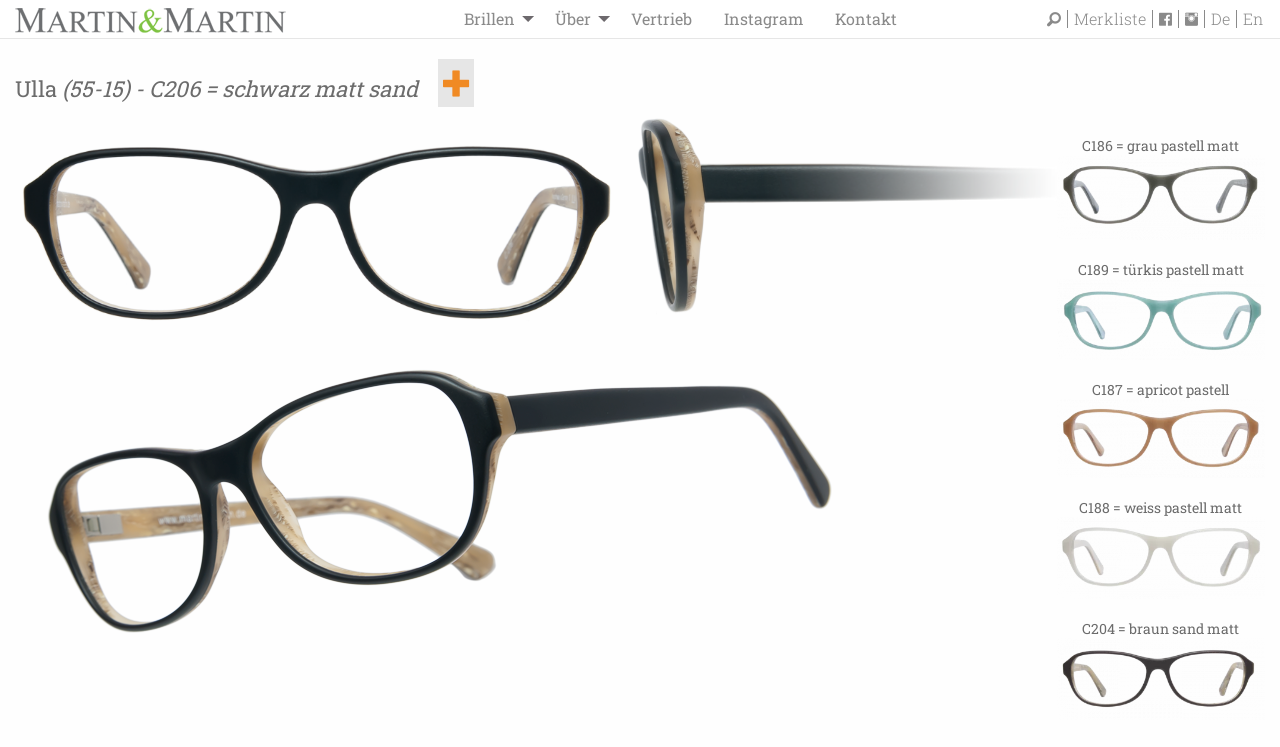

--- FILE ---
content_type: text/html; charset=utf-8
request_url: http://martinxmartin.com/de/brillenfassungen/ulla/ulla-206/
body_size: 7743
content:

<!doctype html>
<html lang="de">
<head>
    <meta charset="utf-8" />
    <meta http-equiv="X-UA-Compatible" content="IE=edge">
    <meta name="viewport" content="width=device-width, initial-scale=1">
    <base href="/" />
    <!-- link href='https://fonts.googleapis.com/css?family=Roboto+Slab:400,100,300,700' rel='stylesheet' type='text/css' -->
    <!-- meta name="google-site-verification" content="N7SUXz4w3XVUuDXBPyPf_yF2hZ8Q-1Gni5B4mS71bqw" / -->
<meta name="google-site-verification" content="qMdWomXQUbybBA2mC6Yy04eiLn2jsdpwQqk993obNjw" />
    <link rel="stylesheet" href="/foundation/dist/assets/css/vendor.min.css">
    <link rel="apple-touch-icon" sizes="57x57" href="/fav/apple-icon-57x57.png">
    <link rel="apple-touch-icon" sizes="60x60" href="/fav/apple-icon-60x60.png">
    <link rel="apple-touch-icon" sizes="72x72" href="/fav/apple-icon-72x72.png">
    <link rel="apple-touch-icon" sizes="76x76" href="/fav/apple-icon-76x76.png">
    <link rel="apple-touch-icon" sizes="114x114" href="/fav/apple-icon-114x114.png">
    <link rel="apple-touch-icon" sizes="120x120" href="/fav/apple-icon-120x120.png">
    <link rel="apple-touch-icon" sizes="144x144" href="/fav/apple-icon-144x144.png">
    <link rel="apple-touch-icon" sizes="152x152" href="/fav/apple-icon-152x152.png">
    <link rel="apple-touch-icon" sizes="180x180" href="/fav/apple-icon-180x180.png">
    <link rel="icon" type="image/png" sizes="192x192"  href="/fav/android-icon-192x192.png">
    <link rel="icon" type="image/png" sizes="32x32" href="/fav/favicon-32x32.png">
    <link rel="icon" type="image/png" sizes="96x96" href="/fav/favicon-96x96.png">
    <link rel="icon" type="image/png" sizes="16x16" href="/fav/favicon-16x16.png">
    <meta name="google-site-verification" content="OiDT5J2skhFvspzV8iKb912ErDgoVP3SupSh-8r79ZY" />
    <link rel="manifest" href="/fav/manifest.json">
    <meta name="msapplication-TileColor" content="#ffffff">
    <meta name="msapplication-TileImage" content="/fav/ms-icon-144x144.png">
    <title>Ulla 206 / Martin &amp; Martin</title>
<meta name="description" content="">
<link rel="alternate" hreflang="de" href="http://martinxmartin.com/de/brillenfassungen/ulla/ulla-206/"><link rel="alternate" hreflang="en" href="http://martinxmartin.com/en/frames/ulla/ulla-206/">
<link rel="canonical" href="http://martinxmartin.com/de/brillenfassungen/ulla/ulla-206/">
    <meta name="robots" content="all">
<!-- Global site tag (gtag.js) - Google Analytics -->
<style>
/* roboto-slab-100 - latin */
@font-face {
  font-family: 'Roboto Slab';
  font-style: normal;
  font-weight: 100;
  src: local(''),
       url('media/roboto-slab-v24-latin-100.woff2') format('woff2'), /* Chrome 26+, Opera 23+, Firefox 39+ */
       url('media/roboto-slab-v24-latin-100.woff') format('woff'); /* Chrome 6+, Firefox 3.6+, IE 9+, Safari 5.1+ */
}
/* roboto-slab-300 - latin */
@font-face {
  font-family: 'Roboto Slab';
  font-style: normal;
  font-weight: 300;
  src: local(''),
       url('media/roboto-slab-v24-latin-300.woff2') format('woff2'), /* Chrome 26+, Opera 23+, Firefox 39+ */
       url('media/roboto-slab-v24-latin-300.woff') format('woff'); /* Chrome 6+, Firefox 3.6+, IE 9+, Safari 5.1+ */
}
/* roboto-slab-regular - latin */
@font-face {
  font-family: 'Roboto Slab';
  font-style: normal;
  font-weight: 400;
  src: local(''),
       url('media/roboto-slab-v24-latin-regular.woff2') format('woff2'), /* Chrome 26+, Opera 23+, Firefox 39+ */
       url('media/roboto-slab-v24-latin-regular.woff') format('woff'); /* Chrome 6+, Firefox 3.6+, IE 9+, Safari 5.1+ */
}
/* roboto-slab-500 - latin */
@font-face {
  font-family: 'Roboto Slab';
  font-style: normal;
  font-weight: 500;
  src: local(''),
       url('media/roboto-slab-v24-latin-500.woff2') format('woff2'), /* Chrome 26+, Opera 23+, Firefox 39+ */
       url('media/roboto-slab-v24-latin-500.woff') format('woff'); /* Chrome 6+, Firefox 3.6+, IE 9+, Safari 5.1+ */
}
/* roboto-slab-700 - latin */
@font-face {
  font-family: 'Roboto Slab';
  font-style: normal;
  font-weight: 700;
  src: local(''),
       url('media/roboto-slab-v24-latin-700.woff2') format('woff2'), /* Chrome 26+, Opera 23+, Firefox 39+ */
       url('media/roboto-slab-v24-latin-700.woff') format('woff'); /* Chrome 6+, Firefox 3.6+, IE 9+, Safari 5.1+ */
}
</style>
    <style>/*consent_manager_frontend.css*/ @keyframes fadeIn{0%{opacity:0}100%{opacity:1}}div.consent_manager-background{position:fixed;left:0;top:0;right:0;bottom:0;background:rgba(0, 0, 0, 0.4);display:flex;flex-direction:column;justify-content:center;align-items:center;padding:1em;z-index:999999;height:100%;width:100%;overflow:hidden;box-sizing:border-box;animation:fadeIn 0.2s;outline:0}div.consent_manager-wrapper{font-family:Verdana, Geneva, sans-serif;font-size:14px;line-height:1.5em;background:#fefefe;border:1px solid #cbcbcb;color:#444;position:relative;width:100%;max-width:65em;max-height:95vh;overflow-y:auto;box-sizing:border-box;animation:fadeIn 0.4s}div.consent_manager-wrapper-inner{padding:2em;position:relative}div.consent_manager-hidden{display:none}.consent_manager-close-box{position:absolute;cursor:pointer;right:1.5em;top:1em;display:block;border-radius:50% !important;border:solid 2px #666;width:30px;height:30px;line-height:28px;background-color:#666;color:#eee;font-family:Arial;font-size:18px;padding:0;margin:0;opacity:0.5;transition:0.3s ease all}.consent_manager-close-box:hover{border-color:#4d4d4d;background-color:#4d4d4d;color:white;opacity:1}div.consent_manager-wrapper .consent_manager-headline{margin:0 0 1em 0;font-weight:bold;font-size:18px;color:#666}div.consent_manager-wrapper p.consent_manager-text{margin:0 0 1.5em 0}div.consent_manager-cookiegroups{margin:0 0 1.5em 0}div.consent_manager-cookiegroup-checkbox{margin-bottom:1.5em}div.consent_manager-cookiegroups label{position:relative;font-weight:bold;font-size:15px;color:#111;cursor:pointer}div.consent_manager-cookiegroups label>span{cursor:pointer}div.consent_manager-cookiegroups label>input[type="checkbox"]{filter:grayscale(1);filter:hue-rotate(275deg);transform:scale(1.6);margin:0 0.7em 0 0.2em;cursor:pointer}.consent_manager-wrapper input[type="checkbox"]:disabled,.consent_manager-cookiegroups label>input[type="checkbox"]:disabled+*{opacity:0.7;cursor:default}div.consent_manager-show-details{padding:0 0 1.5em 0}div.consent_manager-show-details a{display:inline-block;line-height:1.2em;height:1.4em;cursor:pointer;color:#999}div.consent_manager-show-details a:hover{color:#666}div.consent_manager-show-details a.icon-info-circled:before{color:#fefefe;background-color:#999;opacity:0.7;content:"i";font-family:"Serif";font-weight:bold;display:inline-block;border-radius:50%;text-align:center;margin-right:7px;line-height:1.4em;height:1.4em;width:1.4em}button.consent_manager-save-selection,button.consent_manager-accept-all,button.consent_manager-accept-none{transition:0.3s ease all;background:#999;border:1px solid #999;color:#fff;padding:0.5em 2em;border-radius:3px;font-size:14px;font-weight:bold;text-align:center;display:block;min-height:3em;width:100%;margin-bottom:1em;cursor:pointer}button.consent_manager-save-selection:hover,button.consent_manager-accept-all:hover,button.consent_manager-accept-none:hover{background:#4d4d4d;border-color:#4d4d4d;color:white;text-decoration:none}div.consent_manager-sitelinks{margin:1.5em 0 0 0}div.consent_manager-sitelinks a{display:inline-block;margin:0.4em 1em 0.4em 0;color:#999;text-decoration:none;cursor:pointer}div.consent_manager-sitelinks a:hover{color:#666;text-decoration:none}div.consent_manager-wrapper div.consent_manager-detail{margin-bottom:3em}div.consent_manager-wrapper div.consent_manager-detail a{color:#999}div.consent_manager-wrapper div.consent_manager-detail a:hover{color:#666;text-decoration:none}div.consent_manager-wrapper div.consent_manager-detail div.consent_manager-cookiegroup-title{color:#666;background-color:#d4d4d4;padding:5px 11px;margin:1.5em 0 0 0}div.consent_manager-wrapper div.consent_manager-cookiegroup-description{border-left:1px solid #d4d4d4;padding:5px 10px;background:#f9f9f9}div.consent_manager-wrapper div.consent_manager-cookie{margin-top:3px;border-left:1px solid #d4d4d4;padding:5px 10px;background:#f9f9f9}div.consent_manager-wrapper div.consent_manager-cookie span{display:block;margin-top:0.5em}@media only screen and (min-width:600px){div.consent_manager-cookiegroups{padding:1em 0 0 0;display:flex;flex-wrap:wrap;justify-content:flex-end;margin-bottom:0}div.consent_manager-cookiegroup-checkbox{margin-left:1.5em;margin-bottom:1em}div.consent_manager-show-details{text-align:right;padding:1.5em 0 1.5em 0}div.consent_manager-buttons{display:flex;justify-content:flex-end;align-items:center}button.consent_manager-save-selection,button.consent_manager-accept-all,button.consent_manager-accept-none{display:inline-block;margin:0 0 0 0.5em;width:auto}div.consent_manager-sitelinks{margin:0 0 0 0}div.consent_manager-buttons-sitelinks{display:flex;justify-content:space-between;align-items:center;flex-direction:row-reverse}}</style>
    <script src="/index.php?consent_manager_outputjs=1&amp;lang=1&amp;a=418&amp;i=false&amp;h=false&amp;cid=11&amp;v=4.1.3&amp;r=0&amp;t=16935715071" id="consent_manager_script" defer></script>

</head>
<body class="page-418" data-language="1">
<noscript>
    <div id="nojs">Your browser does not support JavaScript!</div>
    <style>
        body {
            opacity: 1;
        }
    </style>
</noscript>
<!--[if lt IE 9]>
<p class="bgrid-xsehappy">You are using an <strong>outdated</strong> bgrid-xser. Please <a href="http://bgrid-xsehappy.com/">upgrade your bgrid-xser</a> to improve your experience.</p>
<![endif]-->

<div class="top-bar" id="responsive-menu">
    <div class="top-bar-left">
        <div class="menu-img">
            <a href="/" title="Martin & Martin Homepage">
                <img src="/media/mxm_top.png" alt="Martin & Martin Homepage">
            </a>
        </div>
        <ul id="main-menu" class="dropdown menu" data-dropdown-menu>
            <li class="item lev819"><a href="/de/brillen/" title="Brillen">Brillen</a><ul class="suppi menu vertical lev819"><li class="lev819"><a href="/de/brillen/brillenfassungen/" title="Brillenfassungen"><span>Brillenfassungen</span></a></li><li class="lev819"><a href="/de/brillen/sonnenbrillen/" title="Sonnenbrillen"><span>Sonnenbrillen</span></a></li><li class="lev819"><a href="/de/brillen/metallbuegel/" title="Metallbügel"><span>Metallbügel</span></a></li></ul></li><li class="item lev252"><a href="/de/ueber/" title="Über">Über</a><ul class="suppi menu vertical lev252"><li class="lev252"><a href="/de/ueber/ueber-uns/" title="Über uns"><span>Über uns</span></a></li><li class="lev252"><a href="/de/ueber/produktion/" title="Produktion"><span>Produktion</span></a></li><li class="lev252"><a href="/de/ueber/downloads-und-presse/" title="Downloads und Presse"><span>Downloads und Presse</span></a></li><li class="lev252"><a href="/de/ueber/galerie/" title="Galerie"><span>Galerie</span></a></li></ul></li><li class="item lev513"><a href="/de/vertrieb/" title="Vertrieb">Vertrieb</a></li><li class="item lev820"><a href="https://www.instagram.com/martinxmartin/?hl=de" title="Instagram">Instagram</a></li><li class="item lev514"><a href="/de/kontakt/" title="Kontakt">Kontakt</a></li>        </ul>
    </div>
        <div id="servicemenu">
        <form class="search_it-form" id="search_it-form1" action="/de/service/suchergebnis/" method="get">
            <input type="hidden" name="clang" value="1" />
            <input class="search-field" type="search" placeholder="Durchsuchen..." type="text" name="search" value="" />
        </form>
        <a class="lupe" href="/index.php?article_id=510&amp;clang=1"><i class="fi-magnifying-glass"></i></a><a class="merk" href="/de/service/merkliste/">Merkliste</a><a class="fb" href="//de-de.facebook.com/martinxmartin?ref=stream" target="_blank" title="Martin und Martin auf Facebookt besuchen">
              <i class="fi-social-facebook"></i></a>
              <a class="insta" href="https://www.instagram.com/martinxmartin/" target="_blank" title="Martin und Martin auf Instagram besuchen">
              <i class="fi-social-instagram"></i></a><a class="lang1" href="/de/brillenfassungen/ulla/ulla-206/" title="Deutsch">De</a><a class="lang2" href="/en/frames/ulla/ulla-206/" title="English">En</a>    </div>
</div>
<button id="burger-menu">
    <span></span>
    <span></span>
    <span></span>
</button>
<div id="mobile-menu">
    <ul>
        <li class="lev819"><a href="/de/brillen/" title="Brillen">Brillen</a><ul class="lev819"><li class="lev819"><a href="/de/brillen/brillenfassungen/" title="Brillenfassungen"><span>Brillenfassungen</span></a></li><li class="lev819"><a href="/de/brillen/sonnenbrillen/" title="Sonnenbrillen"><span>Sonnenbrillen</span></a></li><li class="lev819"><a href="/de/brillen/metallbuegel/" title="Metallbügel"><span>Metallbügel</span></a></li></ul></li><li class="lev252"><a href="/de/ueber/" title="Über">Über</a><ul class="lev252"><li class="lev252"><a href="/de/ueber/ueber-uns/" title="Über uns"><span>Über uns</span></a></li><li class="lev252"><a href="/de/ueber/produktion/" title="Produktion"><span>Produktion</span></a></li><li class="lev252"><a href="/de/ueber/downloads-und-presse/" title="Downloads und Presse"><span>Downloads und Presse</span></a></li><li class="lev252"><a href="/de/ueber/galerie/" title="Galerie"><span>Galerie</span></a></li></ul></li><li class="lev513"><a href="/de/vertrieb/" title="Vertrieb">Vertrieb</a></li><li class="lev820"><a href="https://www.instagram.com/martinxmartin/?hl=de" title="Instagram">Instagram</a></li><li class="lev514"><a href="/de/kontakt/" title="Kontakt">Kontakt</a></li>    </ul>
</div>

<div class="grid-container def"><main class="content-main" role="main"><div class="grid-x" id="productpage"><div class="cell large-12">
                
                <div class="grid-x">
                <div class="cell small-12"><h2>Ulla <i>(55-15) - C206 = schwarz matt sand</i><div class="merken"><a class="merken-add" data-pid="418" title="zur Merkliste hinzufügen"><i></i></a></div></h2></div></div>
<div class="grid-x">
<div class="cell small-9 medium-10">
<div class="grid-x img_holder">
<div class="cell medium-7"><img src="media/ulla_206_55-15_f.png" Ulla" alt="Ulla" class="img_front"></div>
<div class="cell medium-5 img-seitlich"><img src="media/ulla_206_55-15_seit.png" Ulla" alt="Ulla" class="img_front"></div>
<div class="cell medium-12 main-image"><img src="media/ulla_206_55-15_sch.png" Ulla" alt="Ulla" class="img_front"></div>
</div>
</div>
<div class="cell small-3 medium-2 medium-push-1">
<ul class="varianten"><li><a href="/de/brillenfassungen/ulla/" title="Ulla 186 C186 = grau pastell matt"><h5 class="text-center"">C186 = grau pastell matt</h5><img src="index.php?rex_media_type=rex_varianten&rex_media_file=ulla_186_55-15_f_1.png" title="Ulla 186 C186 = grau pastell matt" class="img_varianten" /></a></li><li><a href="/de/brillenfassungen/ulla/ulla-189/" title="Ulla 189 C189 = türkis pastell matt"><h5 class="text-center"">C189 = türkis pastell matt</h5><img src="index.php?rex_media_type=rex_varianten&rex_media_file=ulla_189_55-15_f_1.png" title="Ulla 189 C189 = türkis pastell matt" class="img_varianten" /></a></li><li><a href="/de/brillenfassungen/ulla/ulla-187/" title="Ulla 187 C187 = apricot pastell "><h5 class="text-center"">C187 = apricot pastell </h5><img src="index.php?rex_media_type=rex_varianten&rex_media_file=ulla_187_55-15_f.png" title="Ulla 187 C187 = apricot pastell " class="img_varianten" /></a></li><li><a href="/de/brillenfassungen/ulla/ulla-188/" title="Ulla 188 C188 = weiss pastell matt"><h5 class="text-center"">C188 = weiss pastell matt</h5><img src="index.php?rex_media_type=rex_varianten&rex_media_file=ulla_188_55-15_f.png" title="Ulla 188 C188 = weiss pastell matt" class="img_varianten" /></a></li><li><a href="/de/brillenfassungen/ulla/ulla-204/" title="Ulla 204 C204 = braun sand matt"><h5 class="text-center"">C204 = braun sand matt</h5><img src="index.php?rex_media_type=rex_varianten&rex_media_file=ulla_204_55-15_f.png" title="Ulla 204 C204 = braun sand matt" class="img_varianten" /></a></li><li class="active"><a href="/de/brillenfassungen/ulla/ulla-206/" title="Ulla 206 C206 = schwarz matt sand"><h5 class="text-center"">C206 = schwarz matt sand</h5><img src="index.php?rex_media_type=rex_varianten&rex_media_file=ulla_206_55-15_f.png" title="Ulla 206 C206 = schwarz matt sand" class="img_varianten" /></a></li></ul></div></div>
<h3 class="other_products">Weitere Produkte</h3><div class="grid-x grid-padding-x other-products">
<div class="cell small-3 medium-1 large-1">
                        <a href="/de/brillenfassungen/ansgar/ansgar-104/" title="Brillengestell -  Ansgar 104">
                        <h5 class="text-center">Ansgar</h5>
                        <img src="index.php?rex_media_type=filterlist_img_tiny&rex_media_file=ansgar_104_f.png" title="Ansgar 104 - 31" class="img_varianten lozad" />
                        </a></div><div class="cell small-3 medium-1 large-1">
                        <a href="/de/metallbuegel/ben/" title="Brillengestell -  Ben 601 gun">
                        <h5 class="text-center">Ben</h5>
                        <img src="index.php?rex_media_type=filterlist_img_tiny&rex_media_file=ben_601_4821_f_kopie.png" title="Ben 601 gun - 102" class="img_varianten lozad" />
                        </a></div><div class="cell small-3 medium-1 large-1">
                        <a href="/de/brillenfassungen/ben/ben-229/" title="Brillengestell -  Ben 229">
                        <h5 class="text-center">Ben </h5>
                        <img src="index.php?rex_media_type=filterlist_img_tiny&rex_media_file=ben_229_f_1.png" title="Ben 229 - 102" class="img_varianten lozad" />
                        </a></div><div class="cell small-3 medium-1 large-1">
                        <a href="/de/brillenfassungen/benno/" title="Brillengestell -  Benno 292 ">
                        <h5 class="text-center">Benno </h5>
                        <img src="index.php?rex_media_type=filterlist_img_tiny&rex_media_file=benno_292_5018_f.png" title="Benno 292  - 31" class="img_varianten lozad" />
                        </a></div><div class="cell small-3 medium-1 large-1">
                        <a href="/de/brillenfassungen/bernd/" title="Brillengestell -  Bernd 086">
                        <h5 class="text-center">Bernd</h5>
                        <img src="index.php?rex_media_type=filterlist_img_tiny&rex_media_file=bernd_086_f.png" title="Bernd 086 - 103" class="img_varianten lozad" />
                        </a></div><div class="cell small-3 medium-1 large-1">
                        <a href="/de/metallbuegel/bjoern/" title="Brillengestell -  Björn 076 gun">
                        <h5 class="text-center">Björn</h5>
                        <img src="index.php?rex_media_type=filterlist_img_tiny&rex_media_file=bjoern_076_4821_f_kopie.png" title="Björn 076 gun - 102" class="img_varianten lozad" />
                        </a></div><div class="cell small-3 medium-1 large-1">
                        <a href="/de/brillenfassungen/bjoern/" title="Brillengestell -  Björn 098">
                        <h5 class="text-center">Björn </h5>
                        <img src="index.php?rex_media_type=filterlist_img_tiny&rex_media_file=bjoern_098_f.png" title="Björn 098 - 102" class="img_varianten lozad" />
                        </a></div><div class="cell small-3 medium-1 large-1">
                        <a href="/de/brillenfassungen/bo/" title="Brillengestell -  Bo 050">
                        <h5 class="text-center">Bo</h5>
                        <img src="index.php?rex_media_type=filterlist_img_tiny&rex_media_file=bo_50_f.png" title="Bo 050 - 106" class="img_varianten lozad" />
                        </a></div><div class="cell small-3 medium-1 large-1">
                        <a href="/de/brillenfassungen/caro/" title="Brillengestell -  Caro 104">
                        <h5 class="text-center">Caro</h5>
                        <img src="index.php?rex_media_type=filterlist_img_tiny&rex_media_file=caro_104_f.png" title="Caro 104 - 21" class="img_varianten lozad" />
                        </a></div><div class="cell small-3 medium-1 large-1">
                        <a href="/de/brillenfassungen/christian/" title="Brillengestell -  Christian 201">
                        <h5 class="text-center">Christian</h5>
                        <img src="index.php?rex_media_type=filterlist_img_tiny&rex_media_file=christian_201_f.png" title="Christian 201 - 81" class="img_varianten lozad" />
                        </a></div><div class="cell small-3 medium-1 large-1">
                        <a href="/de/brillenfassungen/clemens/" title="Brillengestell -  Clemens 193">
                        <h5 class="text-center">Clemens</h5>
                        <img src="index.php?rex_media_type=filterlist_img_tiny&rex_media_file=clemens_193_5812_f.png" title="Clemens 193 - 92" class="img_varianten lozad" />
                        </a></div><div class="cell small-3 medium-1 large-1">
                        <a href="/de/brillenfassungen/dominik/" title="Brillengestell -  Dominik 085 ">
                        <h5 class="text-center">Dominik</h5>
                        <img src="index.php?rex_media_type=filterlist_img_tiny&rex_media_file=dominik_c085_f_kopie.png" title="Dominik 085  - 38" class="img_varianten lozad" />
                        </a></div><div class="cell small-3 medium-1 large-1">
                        <a href="/de/brillenfassungen/edgar/" title="Brillengestell -  Edgar 242">
                        <h5 class="text-center">Edgar</h5>
                        <img src="index.php?rex_media_type=filterlist_img_tiny&rex_media_file=edgar_242_f.png" title="Edgar 242 - 40" class="img_varianten lozad" />
                        </a></div><div class="cell small-3 medium-1 large-1">
                        <a href="/de/brillenfassungen/eduard/" title="Brillengestell -  Eduard 107">
                        <h5 class="text-center">Eduard</h5>
                        <img src="index.php?rex_media_type=filterlist_img_tiny&rex_media_file=eduard_107_f.png" title="Eduard 107 - 97" class="img_varianten lozad" />
                        </a></div><div class="cell small-3 medium-1 large-1">
                        <a href="/de/brillenfassungen/elias/" title="Brillengestell -  Elias 188">
                        <h5 class="text-center">Elias</h5>
                        <img src="index.php?rex_media_type=filterlist_img_tiny&rex_media_file=elias_188_5315_f.png" title="Elias 188 - 56" class="img_varianten lozad" />
                        </a></div><div class="cell small-3 medium-1 large-1">
                        <a href="/de/brillenfassungen/emil/" title="Brillengestell -  Emil 229">
                        <h5 class="text-center">Emil</h5>
                        <img src="index.php?rex_media_type=filterlist_img_tiny&rex_media_file=emil_229_5417_f.png" title="Emil 229 - 68" class="img_varianten lozad" />
                        </a></div><div class="cell small-3 medium-1 large-1">
                        <a href="/de/brillenfassungen/eva/eva-088/" title="Brillengestell -  Eva 088">
                        <h5 class="text-center">Eva</h5>
                        <img src="index.php?rex_media_type=filterlist_img_tiny&rex_media_file=eva_088_front_kopie.png" title="Eva 088 - 31" class="img_varianten lozad" />
                        </a></div><div class="cell small-3 medium-1 large-1">
                        <a href="/de/brillenfassungen/fabian/" title="Brillengestell -  Fabian 265">
                        <h5 class="text-center">Fabian</h5>
                        <img src="index.php?rex_media_type=filterlist_img_tiny&rex_media_file=fabian_c265_front_kopie_1.png" title="Fabian 265 - 100" class="img_varianten lozad" />
                        </a></div><div class="cell small-3 medium-1 large-1">
                        <a href="/de/brillenfassungen/felix/" title="Brillengestell -  Felix 068">
                        <h5 class="text-center">Felix</h5>
                        <img src="index.php?rex_media_type=filterlist_img_tiny&rex_media_file=felix_068_5120_f.png" title="Felix 068 - 41" class="img_varianten lozad" />
                        </a></div><div class="cell small-3 medium-1 large-1">
                        <a href="/de/brillenfassungen/finn/" title="Brillengestell -  Finn 050">
                        <h5 class="text-center">Finn</h5>
                        <img src="index.php?rex_media_type=filterlist_img_tiny&rex_media_file=finn_50_f.png" title="Finn 050 - 51" class="img_varianten lozad" />
                        </a></div><div class="cell small-3 medium-1 large-1">
                        <a href="/de/brillenfassungen/frederike/" title="Brillengestell -  Frederike 206">
                        <h5 class="text-center">Frederike</h5>
                        <img src="index.php?rex_media_type=filterlist_img_tiny&rex_media_file=frederike_206_53-15_f.png" title="Frederike 206 - 56" class="img_varianten lozad" />
                        </a></div><div class="cell small-3 medium-1 large-1">
                        <a href="/de/brillenfassungen/fritz/" title="Brillengestell -  Fritz 267">
                        <h5 class="text-center">Fritz</h5>
                        <img src="index.php?rex_media_type=filterlist_img_tiny&rex_media_file=fritz_267_5316_f_kopie.png" title="Fritz 267 - 59" class="img_varianten lozad" />
                        </a></div><div class="cell small-3 medium-1 large-1">
                        <a href="/de/brillenfassungen/gerd/" title="Brillengestell -  Gerd 195">
                        <h5 class="text-center">Gerd</h5>
                        <img src="index.php?rex_media_type=filterlist_img_tiny&rex_media_file=gerd_195_5417_f.png" title="Gerd 195 - 68" class="img_varianten lozad" />
                        </a></div><div class="cell small-3 medium-1 large-1">
                        <a href="/de/brillenfassungen/gloria/" title="Brillengestell -  Gloria 088">
                        <h5 class="text-center">Gloria</h5>
                        <img src="index.php?rex_media_type=filterlist_img_tiny&rex_media_file=gloria_088_f.png" title="Gloria 088 - 77" class="img_varianten lozad" />
                        </a></div><div class="cell small-3 medium-1 large-1">
                        <a href="/de/brillenfassungen/greta/" title="Brillengestell -  Greta 066">
                        <h5 class="text-center">Greta </h5>
                        <img src="index.php?rex_media_type=filterlist_img_tiny&rex_media_file=grata_066_front.png" title="Greta 066 - 73" class="img_varianten lozad" />
                        </a></div><div class="cell small-3 medium-1 large-1">
                        <a href="/de/metallbuegel/greta/" title="Brillengestell -  Greta 062 gun">
                        <h5 class="text-center">Greta </h5>
                        <img src="index.php?rex_media_type=filterlist_img_tiny&rex_media_file=greta_062_front.png" title="Greta 062 gun - 73" class="img_varianten lozad" />
                        </a></div><div class="cell small-3 medium-1 large-1">
                        <a href="/de/brillenfassungen/gustav/" title="Brillengestell -  Gustav 081 ">
                        <h5 class="text-center">Gustav</h5>
                        <img src="index.php?rex_media_type=filterlist_img_tiny&rex_media_file=gustav_c081_front_kopie.png" title="Gustav 081  - 88" class="img_varianten lozad" />
                        </a></div><div class="cell small-3 medium-1 large-1">
                        <a href="/de/brillenfassungen/heidi/" title="Brillengestell -  Heidi 066">
                        <h5 class="text-center">Heidi</h5>
                        <img src="index.php?rex_media_type=filterlist_img_tiny&rex_media_file=heidi_066_5318_f.png" title="Heidi 066 - 62" class="img_varianten lozad" />
                        </a></div><div class="cell small-3 medium-1 large-1">
                        <a href="/de/brillenfassungen/henriette/" title="Brillengestell -  Henriette 189">
                        <h5 class="text-center">Henriette</h5>
                        <img src="index.php?rex_media_type=filterlist_img_tiny&rex_media_file=henriette_189_54-16_f.png" title="Henriette 189 - 67" class="img_varianten lozad" />
                        </a></div><div class="cell small-3 medium-1 large-1">
                        <a href="/de/brillenfassungen/herbert/" title="Brillengestell -  Herbert 064">
                        <h5 class="text-center">Herbert</h5>
                        <img src="index.php?rex_media_type=filterlist_img_tiny&rex_media_file=herbert_064_5913_f_kopie.png" title="Herbert 064 - 96" class="img_varianten lozad" />
                        </a></div><div class="cell small-3 medium-1 large-1">
                        <a href="/de/brillenfassungen/hubert/" title="Brillengestell -  Hubert 062">
                        <h5 class="text-center">Hubert</h5>
                        <img src="index.php?rex_media_type=filterlist_img_tiny&rex_media_file=hubert_062_5617_f.png" title="Hubert 062 - 82" class="img_varianten lozad" />
                        </a></div><div class="cell small-3 medium-1 large-1">
                        <a href="/de/brillenfassungen/ines/" title="Brillengestell -  Ines 291">
                        <h5 class="text-center">Ines </h5>
                        <img src="index.php?rex_media_type=filterlist_img_tiny&rex_media_file=ines_291_5214_f.png" title="Ines 291 - 42" class="img_varianten lozad" />
                        </a></div><div class="cell small-3 medium-1 large-1">
                        <a href="/de/brillenfassungen/inge/" title="Brillengestell -  Inge 267">
                        <h5 class="text-center">Inge</h5>
                        <img src="index.php?rex_media_type=filterlist_img_tiny&rex_media_file=inge_267_5216_f.png" title="Inge 267 - 47" class="img_varianten lozad" />
                        </a></div><div class="cell small-3 medium-1 large-1">
                        <a href="/de/brillenfassungen/ingo/" title="Brillengestell -  Ingo 271">
                        <h5 class="text-center">Ingo</h5>
                        <img src="index.php?rex_media_type=filterlist_img_tiny&rex_media_file=ingo_271_5518_f.png" title="Ingo 271 - 78" class="img_varianten lozad" />
                        </a></div><div class="cell small-3 medium-1 large-1">
                        <a href="/de/brillenfassungen/jon/" title="Brillengestell -  Jon 062">
                        <h5 class="text-center">Jon</h5>
                        <img src="index.php?rex_media_type=filterlist_img_tiny&rex_media_file=jon_062_front.png" title="Jon 062 - 31" class="img_varianten lozad" />
                        </a></div><div class="cell small-3 medium-1 large-1">
                        <a href="/de/metallbuegel/jon/" title="Brillengestell -  Jon 282 gold">
                        <h5 class="text-center">Jon </h5>
                        <img src="index.php?rex_media_type=filterlist_img_tiny&rex_media_file=jon_c282t_front.png" title="Jon 282 gold - 31" class="img_varianten lozad" />
                        </a></div><div class="cell small-3 medium-1 large-1">
                        <a href="/de/brillenfassungen/jonas/" title="Brillengestell -  Jonas 259">
                        <h5 class="text-center">Jonas</h5>
                        <img src="index.php?rex_media_type=filterlist_img_tiny&rex_media_file=jonas_259_5617_f.png" title="Jonas 259 - 82" class="img_varianten lozad" />
                        </a></div><div class="cell small-3 medium-1 large-1">
                        <a href="/de/brillenfassungen/josef/" title="Brillengestell -  Josef 279">
                        <h5 class="text-center">Josef</h5>
                        <img src="index.php?rex_media_type=filterlist_img_tiny&rex_media_file=josef_279_5516_f_bearbeitet-1.png" title="Josef 279 - 75" class="img_varianten lozad" />
                        </a></div><div class="cell small-3 medium-1 large-1">
                        <a href="/de/brillenfassungen/karla/" title="Brillengestell -  Karla 230">
                        <h5 class="text-center">Karla</h5>
                        <img src="index.php?rex_media_type=filterlist_img_tiny&rex_media_file=karla_230_4619_f_1.png" title="Karla 230 - 6" class="img_varianten lozad" />
                        </a></div><div class="cell small-3 medium-1 large-1">
                        <a href="/de/brillenfassungen/kaspar/" title="Brillengestell -  Kaspar 086">
                        <h5 class="text-center">Kaspar</h5>
                        <img src="index.php?rex_media_type=filterlist_img_tiny&rex_media_file=kaspar_086_f.png" title="Kaspar 086 - 64" class="img_varianten lozad" />
                        </a></div><div class="cell small-3 medium-1 large-1">
                        <a href="/de/brillenfassungen/kriemhild/" title="Brillengestell -  Kriemhild 936">
                        <h5 class="text-center">Kriemhild</h5>
                        <img src="index.php?rex_media_type=filterlist_img_tiny&rex_media_file=kriemhild_936_5415_f.png" title="Kriemhild 936 - 66" class="img_varianten lozad" />
                        </a></div><div class="cell small-3 medium-1 large-1">
                        <a href="/de/brillenfassungen/leo/" title="Brillengestell -  Leo 204">
                        <h5 class="text-center">Leo</h5>
                        <img src="index.php?rex_media_type=filterlist_img_tiny&rex_media_file=leo_204_4921_f_kopie.png" title="Leo 204 - 24" class="img_varianten lozad" />
                        </a></div><div class="cell small-3 medium-1 large-1">
                        <a href="/de/brillenfassungen/leopold/" title="Brillengestell -  Leopold 600">
                        <h5 class="text-center">Leopold</h5>
                        <img src="index.php?rex_media_type=filterlist_img_tiny&rex_media_file=leopold_600_5221_f.png" title="Leopold 600 - 54" class="img_varianten lozad" />
                        </a></div><div class="cell small-3 medium-1 large-1">
                        <a href="/de/brillenfassungen/linda/linda-086/" title="Brillengestell -  Linda 086">
                        <h5 class="text-center">Linda</h5>
                        <img src="index.php?rex_media_type=filterlist_img_tiny&rex_media_file=linda_086_5116_f.png" title="Linda 086 - 33" class="img_varianten lozad" />
                        </a></div><div class="cell small-3 medium-1 large-1">
                        <a href="/de/brillenfassungen/lisa/" title="Brillengestell -  Lisa 088">
                        <h5 class="text-center">Lisa</h5>
                        <img src="index.php?rex_media_type=filterlist_img_tiny&rex_media_file=lisa_088_5318_f_2.png" title="Lisa 088 - 62" class="img_varianten lozad" />
                        </a></div><div class="cell small-3 medium-1 large-1">
                        <a href="/de/brillenfassungen/lorenz/" title="Brillengestell -  Lorenz 182">
                        <h5 class="text-center">Lorenz </h5>
                        <img src="index.php?rex_media_type=filterlist_img_tiny&rex_media_file=lorenz_182_5816_f.png" title="Lorenz 182 - 94" class="img_varianten lozad" />
                        </a></div><div class="cell small-3 medium-1 large-1">
                        <a href="/de/brillenfassungen/lucie/lucie-060/" title="Brillengestell -  Lucie 060">
                        <h5 class="text-center">Lucie</h5>
                        <img src="index.php?rex_media_type=filterlist_img_tiny&rex_media_file=lucie_060_5117_f.png" title="Lucie 060 - 36" class="img_varianten lozad" />
                        </a></div><div class="cell small-3 medium-1 large-1">
                        <a href="/de/brillenfassungen/ludwig/" title="Brillengestell -  Ludwig 106">
                        <h5 class="text-center">Ludwig</h5>
                        <img src="index.php?rex_media_type=filterlist_img_tiny&rex_media_file=ludwig_106_5518_f_1.png" title="Ludwig 106 - 78" class="img_varianten lozad" />
                        </a></div><div class="cell small-3 medium-1 large-1">
                        <a href="/de/brillenfassungen/malte/" title="Brillengestell -  Malte 262">
                        <h5 class="text-center">Malte</h5>
                        <img src="index.php?rex_media_type=filterlist_img_tiny&rex_media_file=malte_262_5118_f.png" title="Malte 262 - 38" class="img_varianten lozad" />
                        </a></div><div class="cell small-3 medium-1 large-1">
                        <a href="/de/brillenfassungen/maria/" title="Brillengestell -  Maria 280">
                        <h5 class="text-center">Maria</h5>
                        <img src="index.php?rex_media_type=filterlist_img_tiny&rex_media_file=maria_280_5216_f.png" title="Maria 280 - 47" class="img_varianten lozad" />
                        </a></div><div class="cell small-3 medium-1 large-1">
                        <a href="/de/brillenfassungen/markus/" title="Brillengestell -  Markus 206">
                        <h5 class="text-center">Markus</h5>
                        <img src="index.php?rex_media_type=filterlist_img_tiny&rex_media_file=markus_206_5418_f.png" title="Markus 206 - 69" class="img_varianten lozad" />
                        </a></div><div class="cell small-3 medium-1 large-1">
                        <a href="/de/brillenfassungen/mats/" title="Brillengestell -  Mats 088">
                        <h5 class="text-center">Mats</h5>
                        <img src="index.php?rex_media_type=filterlist_img_tiny&rex_media_file=mats_088_f.png" title="Mats 088 - 2" class="img_varianten lozad" />
                        </a></div><div class="cell small-3 medium-1 large-1">
                        <a href="/de/brillenfassungen/michel/" title="Brillengestell -  Michel 281">
                        <h5 class="text-center">Michel</h5>
                        <img src="index.php?rex_media_type=filterlist_img_tiny&rex_media_file=michel_261_5215_f.png" title="Michel 281 - 45" class="img_varianten lozad" />
                        </a></div><div class="cell small-3 medium-1 large-1">
                        <a href="/de/brillenfassungen/mick/" title="Brillengestell -  Mick 295">
                        <h5 class="text-center">Mick</h5>
                        <img src="index.php?rex_media_type=filterlist_img_tiny&rex_media_file=mick_295_4823_f_kopie.png" title="Mick 295 - 18" class="img_varianten lozad" />
                        </a></div><div class="cell small-3 medium-1 large-1">
                        <a href="/de/brillenfassungen/mila/" title="Brillengestell -  Mila 108">
                        <h5 class="text-center">Mila</h5>
                        <img src="index.php?rex_media_type=filterlist_img_tiny&rex_media_file=mila_108_f.png" title="Mila 108 - 64" class="img_varianten lozad" />
                        </a></div><div class="cell small-3 medium-1 large-1">
                        <a href="/de/brillenfassungen/milan/" title="Brillengestell -  Milan 052">
                        <h5 class="text-center">Milan</h5>
                        <img src="index.php?rex_media_type=filterlist_img_tiny&rex_media_file=milan_052_f.png" title="Milan 052 - 77" class="img_varianten lozad" />
                        </a></div><div class="cell small-3 medium-1 large-1">
                        <a href="/de/brillenfassungen/moritz/" title="Brillengestell -  Moritz 185">
                        <h5 class="text-center">Moritz</h5>
                        <img src="index.php?rex_media_type=filterlist_img_tiny&rex_media_file=moritz_185_55_18_f.png" title="Moritz 185 - 78" class="img_varianten lozad" />
                        </a></div><div class="cell small-3 medium-1 large-1">
                        <a href="/de/sonnenbrillen/nadja/" title="Brillengestell -  Nadja 204">
                        <h5 class="text-center">Nadja</h5>
                        <img src="index.php?rex_media_type=filterlist_img_tiny&rex_media_file=nadja_204sv_5116_f_1.png" title="Nadja 204 - 33" class="img_varianten lozad" />
                        </a></div><div class="cell small-3 medium-1 large-1">
                        <a href="/de/sonnenbrillen/nele/" title="Brillengestell -  Nele 600">
                        <h5 class="text-center">Nele</h5>
                        <img src="index.php?rex_media_type=filterlist_img_tiny&rex_media_file=nele_600sv_----_f.png" title="Nele 600 - 64" class="img_varianten lozad" />
                        </a></div><div class="cell small-3 medium-1 large-1">
                        <a href="/de/sonnenbrillen/nick/" title="Brillengestell -  Nick 600">
                        <h5 class="text-center">Nick</h5>
                        <img src="index.php?rex_media_type=filterlist_img_tiny&rex_media_file=nick_600sv_5216_f.png" title="Nick 600 - 47" class="img_varianten lozad" />
                        </a></div><div class="cell small-3 medium-1 large-1">
                        <a href="/de/brillenfassungen/nils/" title="Brillengestell -  Nils 095">
                        <h5 class="text-center">Nils</h5>
                        <img src="index.php?rex_media_type=filterlist_img_tiny&rex_media_file=nils_c095_front_kopie_1.png" title="Nils 095 - 102" class="img_varianten lozad" />
                        </a></div><div class="cell small-3 medium-1 large-1">
                        <a href="/de/sonnenbrillen/norbert/" title="Brillengestell -  Norbert 230">
                        <h5 class="text-center">Norbert</h5>
                        <img src="index.php?rex_media_type=filterlist_img_tiny&rex_media_file=norbert_230s_5315_f.png" title="Norbert 230 - 56" class="img_varianten lozad" />
                        </a></div><div class="cell small-3 medium-1 large-1">
                        <a href="/de/brillenfassungen/olaf/" title="Brillengestell -  Olaf 073">
                        <h5 class="text-center">Olaf</h5>
                        <img src="index.php?rex_media_type=filterlist_img_tiny&rex_media_file=olaf_073_f_1.png" title="Olaf 073 - 10" class="img_varianten lozad" />
                        </a></div><div class="cell small-3 medium-1 large-1">
                        <a href="/de/brillenfassungen/ollie/" title="Brillengestell -  Ollie 067">
                        <h5 class="text-center">Ollie</h5>
                        <img src="index.php?rex_media_type=filterlist_img_tiny&rex_media_file=ollie_067_4621_f.png" title="Ollie 067 - 9" class="img_varianten lozad" />
                        </a></div><div class="cell small-3 medium-1 large-1">
                        <a href="/de/metallbuegel/ollie/" title="Brillengestell -  Ollie 061 gold">
                        <h5 class="text-center">Ollie </h5>
                        <img src="index.php?rex_media_type=filterlist_img_tiny&rex_media_file=ollie_061_gold_4621_f.png" title="Ollie 061 gold - 9" class="img_varianten lozad" />
                        </a></div><div class="cell small-3 medium-1 large-1">
                        <a href="/de/brillenfassungen/ottokar/" title="Brillengestell -  Ottokar 077">
                        <h5 class="text-center">Ottokar</h5>
                        <img src="index.php?rex_media_type=filterlist_img_tiny&rex_media_file=ottokar_077_4127_f.png" title="Ottokar 077 - 1" class="img_varianten lozad" />
                        </a></div><div class="cell small-3 medium-1 large-1">
                        <a href="/de/brillenfassungen/philip/philip-201/" title="Brillengestell -  Philip 201">
                        <h5 class="text-center">Philip</h5>
                        <img src="index.php?rex_media_type=filterlist_img_tiny&rex_media_file=philip_201_f.png" title="Philip 201 - 52" class="img_varianten lozad" />
                        </a></div><div class="cell small-3 medium-1 large-1">
                        <a href="/de/brillenfassungen/ralph/" title="Brillengestell -  Ralph 091">
                        <h5 class="text-center">Ralph</h5>
                        <img src="index.php?rex_media_type=filterlist_img_tiny&rex_media_file=ralph_c091_f_kopie.png" title="Ralph 091 - 53" class="img_varianten lozad" />
                        </a></div><div class="cell small-3 medium-1 large-1">
                        <a href="/de/brillenfassungen/richard/" title="Brillengestell -  Richard 052">
                        <h5 class="text-center">Richard </h5>
                        <img src="index.php?rex_media_type=filterlist_img_tiny&rex_media_file=richard_052_4920_f_kopie.png" title="Richard 052 - 22" class="img_varianten lozad" />
                        </a></div><div class="cell small-3 medium-1 large-1">
                        <a href="/de/brillenfassungen/rieke/" title="Brillengestell -  Rieke 268">
                        <h5 class="text-center">Rieke</h5>
                        <img src="index.php?rex_media_type=filterlist_img_tiny&rex_media_file=rieke_268_5315_f.png" title="Rieke 268 - 56" class="img_varianten lozad" />
                        </a></div><div class="cell small-3 medium-1 large-1">
                        <a href="/de/brillenfassungen/robin/" title="Brillengestell -  Robin 296">
                        <h5 class="text-center">Robin </h5>
                        <img src="index.php?rex_media_type=filterlist_img_tiny&rex_media_file=robin_296_5316_f_kopie.png" title="Robin 296 - 59" class="img_varianten lozad" />
                        </a></div><div class="cell small-3 medium-1 large-1">
                        <a href="/de/brillenfassungen/roman/" title="Brillengestell -  Roman 257">
                        <h5 class="text-center">Roman </h5>
                        <img src="index.php?rex_media_type=filterlist_img_tiny&rex_media_file=roman_257_5418_f.png" title="Roman 257 - 69" class="img_varianten lozad" />
                        </a></div><div class="cell small-3 medium-1 large-1">
                        <a href="/de/brillenfassungen/rupert/" title="Brillengestell -  Rupert 274">
                        <h5 class="text-center">Rupert</h5>
                        <img src="index.php?rex_media_type=filterlist_img_tiny&rex_media_file=rupert_274_51-17_f_bearbeitet-1.png" title="Rupert 274 - 36" class="img_varianten lozad" />
                        </a></div><div class="cell small-3 medium-1 large-1">
                        <a href="/de/brillenfassungen/sarah/" title="Brillengestell -  Sarah 088">
                        <h5 class="text-center">Sarah</h5>
                        <img src="index.php?rex_media_type=filterlist_img_tiny&rex_media_file=sarah_088_f.png" title="Sarah 088 - 82" class="img_varianten lozad" />
                        </a></div><div class="cell small-3 medium-1 large-1">
                        <a href="/de/brillenfassungen/sascha/" title="Brillengestell -  Sascha 086">
                        <h5 class="text-center">Sascha</h5>
                        <img src="index.php?rex_media_type=filterlist_img_tiny&rex_media_file=sascha_086_f.png" title="Sascha 086 - 38" class="img_varianten lozad" />
                        </a></div><div class="cell small-3 medium-1 large-1">
                        <a href="/de/brillenfassungen/sebastian/" title="Brillengestell -  Sebastian 299">
                        <h5 class="text-center">Sebastian</h5>
                        <img src="index.php?rex_media_type=filterlist_img_tiny&rex_media_file=sebastian_299_f.png" title="Sebastian 299 - 47" class="img_varianten lozad" />
                        </a></div><div class="cell small-3 medium-1 large-1">
                        <a href="/de/brillenfassungen/sophie/" title="Brillengestell -  Sophie 065">
                        <h5 class="text-center">Sophie</h5>
                        <img src="index.php?rex_media_type=filterlist_img_tiny&rex_media_file=sophie_065_5116_f.png" title="Sophie 065 - 33" class="img_varianten lozad" />
                        </a></div><div class="cell small-3 medium-1 large-1">
                        <a href="/de/brillenfassungen/stefan/" title="Brillengestell -  Stefan 201">
                        <h5 class="text-center">Stefan</h5>
                        <img src="index.php?rex_media_type=filterlist_img_tiny&rex_media_file=stefan_201_f.png" title="Stefan 201 - 78" class="img_varianten lozad" />
                        </a></div><div class="cell small-3 medium-1 large-1">
                        <a href="/de/metallbuegel/sven/" title="Brillengestell -  Sven 052 silber">
                        <h5 class="text-center">Sven</h5>
                        <img src="index.php?rex_media_type=filterlist_img_tiny&rex_media_file=sven_c052_5020_f.png" title="Sven 052 silber - 100" class="img_varianten lozad" />
                        </a></div><div class="cell small-3 medium-1 large-1">
                        <a href="/de/brillenfassungen/sven/sven-088/" title="Brillengestell -  Sven 088">
                        <h5 class="text-center">Sven </h5>
                        <img src="index.php?rex_media_type=filterlist_img_tiny&rex_media_file=sven_c088_front_kopie.png" title="Sven 088 - 100" class="img_varianten lozad" />
                        </a></div><div class="cell small-3 medium-1 large-1">
                        <a href="/de/brillenfassungen/thomas/" title="Brillengestell -  Thomas 263">
                        <h5 class="text-center">Thomas</h5>
                        <img src="index.php?rex_media_type=filterlist_img_tiny&rex_media_file=thomas_263_5416_f.png" title="Thomas 263 - 67" class="img_varianten lozad" />
                        </a></div><div class="cell small-3 medium-1 large-1">
                        <a href="/de/brillenfassungen/tilda/" title="Brillengestell -  Tilda 247">
                        <h5 class="text-center">Tilda</h5>
                        <img src="index.php?rex_media_type=filterlist_img_tiny&rex_media_file=tilda_247_5416_f.png" title="Tilda 247 - 67" class="img_varianten lozad" />
                        </a></div><div class="cell small-3 medium-1 large-1">
                        <a href="/de/brillenfassungen/tina/" title="Brillengestell -  Tina 077">
                        <h5 class="text-center">Tina</h5>
                        <img src="index.php?rex_media_type=filterlist_img_tiny&rex_media_file=tina_c077_front_kopie_2.png" title="Tina 077 - 104" class="img_varianten lozad" />
                        </a></div><div class="cell small-3 medium-1 large-1">
                        <a href="/de/brillenfassungen/tobias/tobias-270/" title="Brillengestell -  Tobias 270">
                        <h5 class="text-center">Tobias</h5>
                        <img src="index.php?rex_media_type=filterlist_img_tiny&rex_media_file=tobias_270_5415_f.png" title="Tobias 270 - 66" class="img_varianten lozad" />
                        </a></div><div class="cell small-3 medium-1 large-1">
                        <a href="/de/brillenfassungen/toni/" title="Brillengestell -  Toni 061">
                        <h5 class="text-center">Toni </h5>
                        <img src="index.php?rex_media_type=filterlist_img_tiny&rex_media_file=toni_061_5018_f.png" title="Toni 061 - 31" class="img_varianten lozad" />
                        </a></div><div class="cell small-3 medium-1 large-1">
                        <a href="/de/brillenfassungen/tristan/" title="Brillengestell -  Tristan 262">
                        <h5 class="text-center">Tristan</h5>
                        <img src="index.php?rex_media_type=filterlist_img_tiny&rex_media_file=tristan_262_5614_f.png" title="Tristan 262 - 80" class="img_varianten lozad" />
                        </a></div><div class="cell small-3 medium-1 large-1 akt">
                        <a href="/de/brillenfassungen/ulla/" title="Brillengestell -  Ulla 186">
                        <h5 class="text-center">Ulla</h5>
                        <img src="index.php?rex_media_type=filterlist_img_tiny&rex_media_file=ulla_186_55-15_f_1.png" title="Ulla 186 - 105" class="img_varianten lozad" />
                        </a></div><div class="cell small-3 medium-1 large-1">
                        <a href="/de/brillenfassungen/ursula/" title="Brillengestell -  Ursula 270">
                        <h5 class="text-center">Ursula</h5>
                        <img src="index.php?rex_media_type=filterlist_img_tiny&rex_media_file=ursula_270_5017_f.png" title="Ursula 270 - 29" class="img_varianten lozad" />
                        </a></div><div class="cell small-3 medium-1 large-1">
                        <a href="/de/brillenfassungen/vera/" title="Brillengestell -  Vera 062">
                        <h5 class="text-center">Vera </h5>
                        <img src="index.php?rex_media_type=filterlist_img_tiny&rex_media_file=vera_062_front.png" title="Vera 062 - 47" class="img_varianten lozad" />
                        </a></div><div class="cell small-3 medium-1 large-1">
                        <a href="/de/metallbuegel/vera/" title="Brillengestell -  Vera 282 gold ">
                        <h5 class="text-center">Vera </h5>
                        <img src="index.php?rex_media_type=filterlist_img_tiny&rex_media_file=vera_c282t_front.png" title="Vera 282 gold  - 47" class="img_varianten lozad" />
                        </a></div><div class="cell small-3 medium-1 large-1">
                        <a href="/de/brillenfassungen/wendelin/" title="Brillengestell -  Wendelin 194">
                        <h5 class="text-center">Wendelin</h5>
                        <img src="index.php?rex_media_type=filterlist_img_tiny&rex_media_file=wendelin_194_5116_f.png" title="Wendelin 194 - 33" class="img_varianten lozad" />
                        </a></div><div class="cell small-3 medium-1 large-1">
                        <a href="/de/brillenfassungen/wolf/wolf-093/" title="Brillengestell -  Wolf 093">
                        <h5 class="text-center">Wolf </h5>
                        <img src="index.php?rex_media_type=filterlist_img_tiny&rex_media_file=wolf_c093_front_kopie_1.png" title="Wolf 093 - 101" class="img_varianten lozad" />
                        </a></div></div>
</div>
        </div>
    </main>
</div>
<div class="page-footer-container grid-x" id="footer">
    <div class="footer-nav-left small-12 medium-3 small-order-3 medium-order-1">
        <p class="footer-copyright">© 2022 Martin und Martin</p>
    </div>
    <div class="footer-nav-center small-12 medium-6 small-order-1 medium-order-2">
        <div class="grid-x textblock"><div class="medium-12 column"><ul class="footer-nav-menu-icons"><li class="footer-nav-menu-item"><a href="/de/brillen/">Brillen</a></li><li class="footer-nav-menu-item"><span class="redactor-unlink"></span><a href="/de/ueber/downloads-und-presse/">Downloads</a></li><li class="footer-nav-menu-item"><a href="/de/vertrieb-alt/verkauf/">Verkauf</a></li><li class="footer-nav-menu-item"><a href="/de/vertrieb/">Vertrieb<br></a></li><li class="footer-nav-menu-item"><a href="/de/ueber/contact/"></a><a href="/de/kontakt/">Kontakt</a></li><li class="footer-nav-menu-item"><a href="/de/service/datenschutz/">Datenschutz</a></li></ul>
<p class="footer-nav-menu-item"><br></p>
</div></div>

    </div>
    <div class="footer-nav-right small-12 medium-3 small-order-2 medium-order-3">
        <ul class="footer-nav-menu-icons">
            <li class="footer-nav-menu-item">
                <a href="//de-de.facebook.com/martinxmartin?ref=stream" target="_blank" title="Martin und Martin auf Facebookt besuchen">
                    <i class="fi-social-facebook"></i>
                </a>
            </li>
            <li class="footer-nav-menu-item">
                <a href="https://www.instagram.com/martinxmartin/" target="_blank" title="Martin und Martin auf Instagram besuchen">
                    <i class="fi-social-instagram"></i>
                </a>
            </li>
        </ul>
    </div>
</div>
<script src="/foundation/dist/assets/js/vendor.min.js"></script>

</body>
</html>

